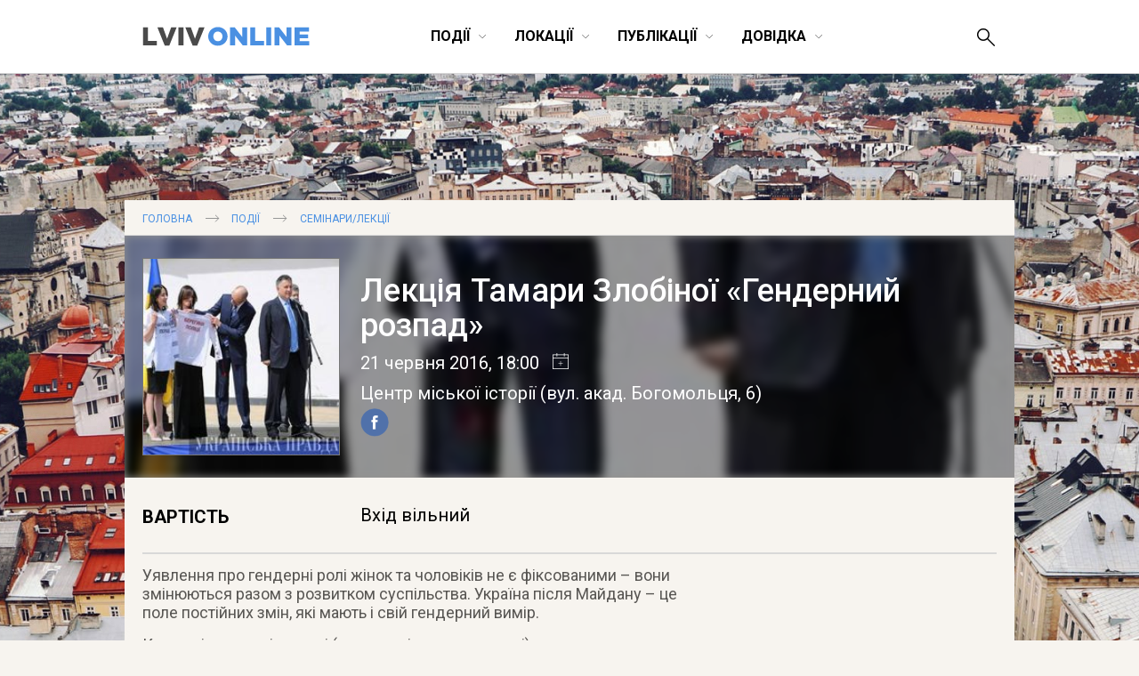

--- FILE ---
content_type: text/html; charset=utf-8
request_url: https://www.google.com/recaptcha/api2/aframe
body_size: 269
content:
<!DOCTYPE HTML><html><head><meta http-equiv="content-type" content="text/html; charset=UTF-8"></head><body><script nonce="9hEitkXKRA2zUfh2Q4mVBw">/** Anti-fraud and anti-abuse applications only. See google.com/recaptcha */ try{var clients={'sodar':'https://pagead2.googlesyndication.com/pagead/sodar?'};window.addEventListener("message",function(a){try{if(a.source===window.parent){var b=JSON.parse(a.data);var c=clients[b['id']];if(c){var d=document.createElement('img');d.src=c+b['params']+'&rc='+(localStorage.getItem("rc::a")?sessionStorage.getItem("rc::b"):"");window.document.body.appendChild(d);sessionStorage.setItem("rc::e",parseInt(sessionStorage.getItem("rc::e")||0)+1);localStorage.setItem("rc::h",'1769010352143');}}}catch(b){}});window.parent.postMessage("_grecaptcha_ready", "*");}catch(b){}</script></body></html>

--- FILE ---
content_type: application/javascript; charset=utf-8
request_url: https://lviv-online.com/ua/wp-content/themes/lviv/js/script.js
body_size: 812
content:
$(document).ready(function()
{
/*$("#events_type .all").click(function () {
        $("article").css({'visibility':'visible','position':'static'});
        $("#events_type .all").css({'background-color':'#4a90e2','color':'#FFFFFF'});
        $("#events_type .arts, #events_type .music, #events_type .movie, #events_type .theatre, #events_type .literuture, " +
            "#events_type .sport, #events_type .night-life, #events_type .festival, #events_type .progress, " +
            "#events_type .outing, #events_type .business, #events_type .other").css({'background-color':'inherit','color':'#585653'});
    });
    $("#events_type .arts").click(function () {
        $("article.music, article.movie, article.theatre, article.literuture, article.sport, article.night-life, " +
            "article.festival, article.progress, article.lectures, article.workshops, article.outing, article.travell, " +
            "article.excursion, article.business, article.other").css({'visibility':'hidden','position':'absolute'});
        $("article.arts").css({'visibility':'visible','position':'static'});
        $("#events_type .arts").css({'background-color':'#4a90e2','color':'#FFFFFF'});
        $("#events_type .all, #events_type .music, #events_type .movie, #events_type .theatre, #events_type .literuture, " +
            "#events_type .sport, #events_type .night-life, #events_type .festival, #events_type .progress," +
            " #events_type .outing, #events_type .business, #events_type .other").css({'background-color':'inherit','color':'#585653'});
    });
    $("#events_type .music").click(function () {
        $("article.arts, article.movie, article.theatre, article.literuture, article.sport, article.night-life, " +
            "article.festival, article.progress, article.lectures, article.workshops, article.outing, article.travell, " +
            "article.excursion, article.business, article.other").css({'visibility':'hidden','position':'absolute'});
        $("article.music").css({'visibility':'visible','position':'static'});
        $("#events_type .music").css({'background-color':'#4a90e2','color':'#FFFFFF'});
        $("#events_type .all, #events_type .arts, #events_type .movie, #events_type .theatre, #events_type .literuture, " +
            "#events_type .sport, #events_type .night-life, #events_type .festival, #events_type .progress, " +
            "#events_type .outing, #events_type .business, #events_type .other").css({'background-color':'inherit','color':'#585653'});
    });
    $("#events_type .movie").click(function () {
        $("article.arts, article.music, article.theatre, article.literuture, article.sport, article.night-life, " +
            "article.festival, article.progress, article.lectures, article.workshops, article.outing, article.travell, " +
            "article.excursion, article.business, article.other").css({'visibility':'hidden','position':'absolute'});
        $("article.movie").css({'visibility':'visible','position':'static'});
        $("#events_type .movie").css({'background-color':'#4a90e2','color':'#FFFFFF'});
        $("#events_type .all, #events_type .arts, #events_type .music, #events_type .theatre, #events_type .literuture, " +
            "#events_type .sport, #events_type .night-life, #events_type .festival, #events_type .progress, " +
            "#events_type .outing, #events_type .business, #events_type .other").css({'background-color':'inherit','color':'#585653'});
    });
    $("#events_type .theatre").click(function () {
        $("article.arts, article.music, article.movie, article.literuture, article.sport, article.night-life, " +
            "article.festival, article.progress, article.lectures, article.workshops, article.outing, article.travell, " +
            "article.excursion, article.business, article.other").css({'visibility':'hidden','position':'absolute'});
        $("article.theatre").css({'visibility':'visible','position':'static'});
        $("#events_type .theatre").css({'background-color':'#4a90e2','color':'#FFFFFF'});
        $("#events_type .all, #events_type .arts, #events_type .music, #events_type .movie, #events_type .literuture, " +
            "#events_type .sport, #events_type .night-life, #events_type .festival, #events_type .progress, " +
            "#events_type .outing, #events_type .business,  #events_type .other").css({'background-color':'inherit','color':'#585653'});
    });
    $("#events_type .literuture").click(function () {
        $("article.arts, article.music, article.movie, article.theatre, article.sport, article.night-life, article.festival, " +
            "article.progress, article.lectures, article.workshops, article.outing, article.travell, article.excursion, " +
            "article.business, article.other").css({'visibility':'hidden','position':'absolute'});
        $("article.literuture").css({'visibility':'visible','position':'static'});
        $("#events_type .literuture").css({'background-color':'#4a90e2','color':'#FFFFFF'});
        $("#events_type .all, #events_type .arts, #events_type .music, #events_type .movie, #events_type .theatre, " +
            "#events_type .sport, #events_type .night-life, #events_type .festival, #events_type .progress, " +
            "#events_type .outing, #events_type .business, #events_type .other").css({'background-color':'inherit','color':'#585653'});
    });
    $("#events_type .sport").click(function () {
        $("article.arts, article.music, article.movie, article.theatre, article.literuture, article.night-life, " +
            "article.festival, article.progress, article.lectures, article.workshops, article.outing, article.travell, " +
            "article.excursion, article.business, article.other").css({'visibility':'hidden','position':'absolute'});
        $("article.sport").css({'visibility':'visible','position':'static'});
        $("#events_type .sport").css({'background-color':'#4a90e2','color':'#FFFFFF'});
        $("#events_type .all, #events_type .arts, #events_type .music, #events_type .movie, #events_type .theatre, " +
            "#events_type .literuture, #events_type .night-life, #events_type .festival, #events_type .progress, " +
            "#events_type .outing, #events_type .business, #events_type .other").css({'background-color':'inherit','color':'#585653'});
    });
    $("#events_type .night-life").click(function () {
        $("article.arts, article.music, article.movie, article.theatre, article.literuture, article.sport, article.festival," +
            "article.progress, article.lectures, article.workshops, article.outing, article.travell, article.excursion, " +
            "article.business, article.other").css({'visibility':'hidden','position':'absolute'});
        $("article.night-life").css({'visibility':'visible','position':'static'});
        $("#events_type .night-life").css({'background-color':'#4a90e2','color':'#FFFFFF'});
        $("#events_type .all, #events_type .arts, #events_type .music, #events_type .movie, #events_type .theatre, " +
            "#events_type .literuture, #events_type .sport, #events_type .festival, #events_type .progress, " +
            "#events_type .outing, #events_type .business, #events_type .other").css({'background-color':'inherit','color':'#585653'});
    });
    $("#events_type .festival").click(function () {
        $("article.arts, article.music, article.movie, article.theatre, article.literuture, article.sport, article.night-life, " +
            "article.progress, article.lectures, article.workshops, article.outing, article.travell, article.excursion, " +
            "article.business, article.other").css({'visibility':'hidden','position':'absolute'});
        $("article.festival").css({'visibility':'visible','position':'static'});
        $("#events_type .festival").css({'background-color':'#4a90e2','color':'#FFFFFF'});
        $("#events_type .all, #events_type .arts, #events_type .music, #events_type .movie, #events_type .theatre, " +
            "#events_type .literuture, #events_type .sport, #events_type .night-life, #events_type .progress, " +
            "#events_type .outing, #events_type .business, #events_type .other").css({'background-color':'inherit','color':'#585653'});
    });
    $("#events_type .progress").click(function () {
        $("article.arts, article.music, article.movie, article.theatre, article.literuture, article.sport, article.night-life, " +
            "article.festival, article.outing, article.travell, article.excursion, " +
            "article.business, article.other").css({'visibility':'hidden','position':'absolute'});
        $("article.progress, article.lectures, article.workshops").css({'visibility':'visible','position':'static'});
        $("#events_type .progress").css({'background-color':'#4a90e2','color':'#FFFFFF'});
        $("#events_type .all, #events_type .arts, #events_type .music, #events_type .movie, #events_type .theatre, " +
            "#events_type .literuture, #events_type .sport, #events_type .night-life, #events_type .festival, " +
            "#events_type .outing, #events_type .business, #events_type .other").css({'background-color':'inherit','color':'#585653'});
    });
    $("#events_type .outing").click(function () {
        $("article.arts, article.music, article.movie, article.theatre, article.literuture, article.sport, article.night-life, " +
            "article.festival, article.progress, article.lectures, article.workshops, " +
            "article.business, article.other").css({'visibility':'hidden','position':'absolute'});
        $("article.outing, article.travell, article.excursion").css({'visibility':'visible','position':'static'});
        $("#events_type .outing").css({'background-color':'#4a90e2','color':'#FFFFFF'});
        $("#events_type .all, #events_type .arts, #events_type .music, #events_type .movie, #events_type .theatre, " +
            "#events_type .literuture, #events_type .sport, #events_type .night-life, #events_type .festival, " +
            "#events_type .progress, #events_type .business, #events_type .other").css({'background-color':'inherit','color':'#585653'});
    });
    $("#events_type .business").click(function () {
        $("article.arts, article.music, article.movie, article.theatre, article.literuture, article.sport, article.night-life, " +
            "article.festival, article.progress, article.lectures, article.workshops, " +
            "article.outing, article.travell, article.excursion, article.other").css({'visibility':'hidden','position':'absolute'});
        $("article.business").css({'visibility':'visible','position':'static'});
        $("#events_type .business").css({'background-color':'#4a90e2','color':'#FFFFFF'});
        $("#events_type .all, #events_type .arts, #events_type .music, #events_type .movie, #events_type .theatre, " +
            "#events_type .literuture, #events_type .sport, #events_type .night-life, #events_type .festival, " +
            "#events_type .progress, #events_type .outing, #events_type .other").css({'background-color':'inherit','color':'#585653'});
    });
    $("#events_type .other").click(function () {
        $("article.arts, article.music, article.movie, article.theatre, article.literuture, article.sport, article.night-life, " +
            "article.festival, article.progress, article.lectures, article.workshops, article.outing, article.travell, " +
            "article.excursion, article.business").css({'visibility':'hidden','position':'absolute'});
        $("article.other").css({'visibility':'visible','position':'static'});
        $("#events_type .other").css({'background-color':'#4a90e2','color':'#FFFFFF'});
        $("#events_type .all, #events_type .arts, #events_type .music, #events_type .movie, #events_type .theatre, " +
            "#events_type .literuture, #events_type .sport, #events_type .night-life, #events_type .festival," +
            "#events_type .progress, #events_type .outing, #events_type .business").css({'background-color':'inherit','color':'#585653'});
    });*/

	var $siteHeader = $("#top"); 
        $(window).scroll(function(){
            if ( $(this).scrollTop() > 110 && $siteHeader.hasClass("scroll_it") ){
                $siteHeader.removeClass("scroll_it").addClass("fix_it");
            } else if($(this).scrollTop() <= 110 && $siteHeader.hasClass("fix_it")) {
                $siteHeader.removeClass("fix_it").addClass("scroll_it");
            }
        });
    var $bg = $("#brand");
    $(window).scroll(function(){
        if ( $(this).scrollTop() > 152 && $bg.hasClass("scroll_it") ){
            $bg.removeClass("scroll_it").addClass("fix_it");
        } else if($(this).scrollTop() <= 152 && $bg.hasClass("fix_it")) {
            $bg.removeClass("fix_it").addClass("scroll_it");
        }
    });

    var $link_bg = $("#brand_it");
    $(window).scroll(function(){
        if ( $(this).scrollTop() > 150 && $link_bg.hasClass("scroll_it") ){
            $link_bg.removeClass("scroll_it").addClass("fix_it");
        } else if($(this).scrollTop() <= 150 && $link_bg.hasClass("fix_it")) {
            $link_bg.removeClass("fix_it").addClass("scroll_it");
        }
    });


    // browser window scroll (in pixels) after which the "back to top" link is shown
    var offset = 300,
    //browser window scroll (in pixels) after which the "back to top" link opacity is reduced
        offset_opacity = 1200,
    //duration of the top scrolling animation (in ms)
        scroll_top_duration = 700,
    //grab the "back to top" link
        $back_to_top = $('.cd-top');
    //hide or show the "back to top" link
    $(window).scroll(function(){
        ( $(this).scrollTop() > offset ) ? $back_to_top.addClass('cd-is-visible') : $back_to_top.removeClass('cd-is-visible cd-fade-out');
        if( $(this).scrollTop() > offset_opacity ) {
            $back_to_top.addClass('cd-fade-out');
        }
    });
    //smooth scroll to top
    $back_to_top.on('click', function(event){
        event.preventDefault();
        $('body,html').animate({
                scrollTop: 0 ,
            }, scroll_top_duration
        );
    });

});



